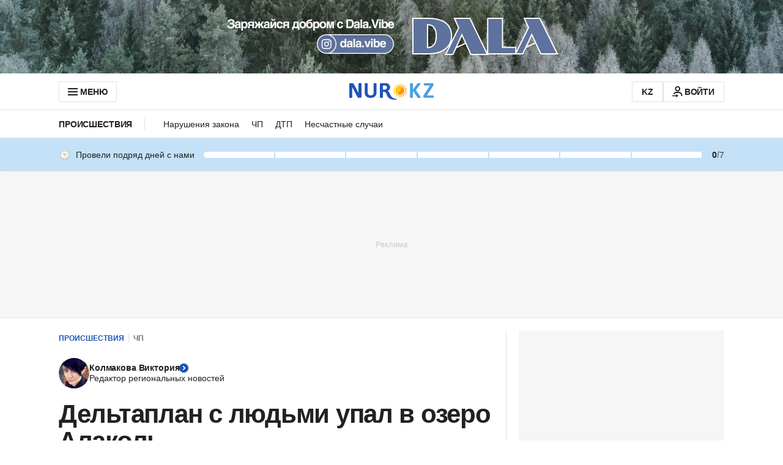

--- FILE ---
content_type: text/html; charset=utf-8
request_url: https://www.google.com/recaptcha/api2/aframe
body_size: 265
content:
<!DOCTYPE HTML><html><head><meta http-equiv="content-type" content="text/html; charset=UTF-8"></head><body><script nonce="Fi8ocnmBxmlt_n6R0DdFRA">/** Anti-fraud and anti-abuse applications only. See google.com/recaptcha */ try{var clients={'sodar':'https://pagead2.googlesyndication.com/pagead/sodar?'};window.addEventListener("message",function(a){try{if(a.source===window.parent){var b=JSON.parse(a.data);var c=clients[b['id']];if(c){var d=document.createElement('img');d.src=c+b['params']+'&rc='+(localStorage.getItem("rc::a")?sessionStorage.getItem("rc::b"):"");window.document.body.appendChild(d);sessionStorage.setItem("rc::e",parseInt(sessionStorage.getItem("rc::e")||0)+1);localStorage.setItem("rc::h",'1769056935525');}}}catch(b){}});window.parent.postMessage("_grecaptcha_ready", "*");}catch(b){}</script></body></html>

--- FILE ---
content_type: image/svg+xml
request_url: https://cdn.nur.kz/static/reactions/face-with-open-mouth.svg
body_size: 1249
content:
<svg width="22" height="22" viewBox="0 0 22 22" fill="none" xmlns="http://www.w3.org/2000/svg">
<path d="M11 22C17.0751 22 22 17.0751 22 11C22 4.92487 17.0751 0 11 0C4.92487 0 0 4.92487 0 11C0 17.0751 4.92487 22 11 22Z" fill="url(#paint0_radial_2036_1253)"/>
<path opacity="0.5" d="M11 22C17.0751 22 22 17.0751 22 11C22 4.92487 17.0751 0 11 0C4.92487 0 0 4.92487 0 11C0 17.0751 4.92487 22 11 22Z" fill="url(#paint1_radial_2036_1253)"/>
<path d="M7.41031 11.4674C7.99504 11.4674 8.46906 10.7502 8.46906 9.86555C8.46906 8.98086 7.99504 8.26367 7.41031 8.26367C6.82558 8.26367 6.35156 8.98086 6.35156 9.86555C6.35156 10.7502 6.82558 11.4674 7.41031 11.4674Z" fill="url(#paint2_radial_2036_1253)"/>
<path d="M7.41031 8.80651C7.86406 8.80651 8.26281 9.20525 8.46906 9.78963C8.45531 8.92338 7.98781 8.229 7.41031 8.229C6.83281 8.229 6.36531 8.92338 6.35156 9.78963C6.55781 9.19838 6.95656 8.80651 7.41031 8.80651Z" fill="url(#paint3_linear_2036_1253)"/>
<path d="M14.5939 11.4674C15.1786 11.4674 15.6527 10.7502 15.6527 9.86555C15.6527 8.98086 15.1786 8.26367 14.5939 8.26367C14.0092 8.26367 13.5352 8.98086 13.5352 9.86555C13.5352 10.7502 14.0092 11.4674 14.5939 11.4674Z" fill="url(#paint4_radial_2036_1253)"/>
<path d="M14.5939 8.84117C14.1402 8.84117 13.7414 9.23992 13.5352 9.82429C13.5489 8.95804 14.0164 8.26367 14.5939 8.26367C15.1714 8.26367 15.6389 8.95804 15.6527 9.82429C15.4464 9.23992 15.0477 8.84117 14.5939 8.84117Z" fill="url(#paint5_linear_2036_1253)"/>
<path d="M13.4414 5.16975C13.4689 4.72975 13.9571 4.48225 14.7752 4.5235C15.4696 4.56475 16.9752 5.03225 17.9514 6.44162C18.1302 6.70287 17.8277 6.81974 17.6421 6.64787C17.0233 6.0635 15.3321 5.25913 13.9708 5.32788C13.4277 5.36225 13.4414 5.16975 13.4414 5.16975Z" fill="url(#paint6_linear_2036_1253)"/>
<path d="M8.55474 5.16926C8.52724 4.72926 8.03911 4.48176 7.22099 4.52301C6.52661 4.56426 5.02099 5.03176 4.04474 6.44113C3.86599 6.70238 4.16849 6.81926 4.35411 6.64738C4.97286 6.06301 6.66411 5.25864 8.02536 5.32739C8.56849 5.36176 8.55474 5.16926 8.55474 5.16926Z" fill="url(#paint7_linear_2036_1253)"/>
<path d="M10.9996 18.4797C12.1007 18.4797 12.9934 17.5871 12.9934 16.4859C12.9934 15.3848 12.1007 14.4922 10.9996 14.4922C9.89849 14.4922 9.00586 15.3848 9.00586 16.4859C9.00586 17.5871 9.89849 18.4797 10.9996 18.4797Z" fill="url(#paint8_radial_2036_1253)"/>
<path d="M10.9995 15.1109C11.8589 15.1109 12.6014 15.5922 12.9795 16.3003C12.8833 15.2897 12.0308 14.4922 10.9995 14.4922C9.96141 14.4922 9.10891 15.2828 9.01953 16.3003C9.39766 15.5922 10.1402 15.1109 10.9995 15.1109Z" fill="url(#paint9_linear_2036_1253)"/>
<defs>
<radialGradient id="paint0_radial_2036_1253" cx="0" cy="0" r="1" gradientUnits="userSpaceOnUse" gradientTransform="translate(8.83781 6.53892) scale(13.2701)">
<stop stop-color="#FFE030"/>
<stop offset="1" stop-color="#FFB92E"/>
</radialGradient>
<radialGradient id="paint1_radial_2036_1253" cx="0" cy="0" r="1" gradientUnits="userSpaceOnUse" gradientTransform="translate(8.83781 6.53892) scale(10.4402)">
<stop stop-color="#FFEA5F"/>
<stop offset="1" stop-color="#FFBC47" stop-opacity="0"/>
</radialGradient>
<radialGradient id="paint2_radial_2036_1253" cx="0" cy="0" r="1" gradientUnits="userSpaceOnUse" gradientTransform="translate(7.08544 9.90624) rotate(73.8539) scale(1.55422 1.00555)">
<stop offset="0.00132565" stop-color="#7A4400"/>
<stop offset="1" stop-color="#643800"/>
</radialGradient>
<linearGradient id="paint3_linear_2036_1253" x1="7.40979" y1="8.25403" x2="7.40979" y2="9.74688" gradientUnits="userSpaceOnUse">
<stop offset="0.00132565" stop-color="#3C2200"/>
<stop offset="1" stop-color="#512D00"/>
</linearGradient>
<radialGradient id="paint4_radial_2036_1253" cx="0" cy="0" r="1" gradientUnits="userSpaceOnUse" gradientTransform="translate(14.2677 9.90649) rotate(73.8539) scale(1.55422 1.00556)">
<stop offset="0.00132565" stop-color="#7A4400"/>
<stop offset="1" stop-color="#643800"/>
</radialGradient>
<linearGradient id="paint5_linear_2036_1253" x1="14.5917" y1="8.29361" x2="14.5917" y2="9.78647" gradientUnits="userSpaceOnUse">
<stop offset="0.00132565" stop-color="#3C2200"/>
<stop offset="1" stop-color="#512D00"/>
</linearGradient>
<linearGradient id="paint6_linear_2036_1253" x1="15.7096" y1="6.02847" x2="15.7747" y2="4.87123" gradientUnits="userSpaceOnUse">
<stop offset="0.00132565" stop-color="#3C2200"/>
<stop offset="1" stop-color="#7A4400"/>
</linearGradient>
<linearGradient id="paint7_linear_2036_1253" x1="6.29008" y1="6.02793" x2="6.22507" y2="4.87069" gradientUnits="userSpaceOnUse">
<stop offset="0.00132565" stop-color="#3C2200"/>
<stop offset="1" stop-color="#7A4400"/>
</linearGradient>
<radialGradient id="paint8_radial_2036_1253" cx="0" cy="0" r="1" gradientUnits="userSpaceOnUse" gradientTransform="translate(10.8869 16.6056) rotate(73.8529) scale(2.41547 1.56256)">
<stop offset="0.00132565" stop-color="#7A4400"/>
<stop offset="1" stop-color="#643800"/>
</radialGradient>
<linearGradient id="paint9_linear_2036_1253" x1="11.0016" y1="13.5567" x2="11.0016" y2="16.8039" gradientUnits="userSpaceOnUse">
<stop offset="0.00132565" stop-color="#3C2200"/>
<stop offset="1" stop-color="#512D00"/>
</linearGradient>
</defs>
</svg>


--- FILE ---
content_type: application/javascript
request_url: https://www.nur.kz/_astro/comments-tabs-trigger.Cn9NywhF.js
body_size: 4860
content:

!function(){try{var e="undefined"!=typeof window?window:"undefined"!=typeof global?global:"undefined"!=typeof self?self:{},n=(new Error).stack;n&&(e._sentryDebugIds=e._sentryDebugIds||{},e._sentryDebugIds[n]="9a1468ca-4ffc-5145-954c-48fb0d00ff19")}catch(e){}}();
import{j as t}from"./jsx-runtime.D_zvdyIk.js";import{r as u,R as ut}from"./index.Ol0pFmKV.js";import{u as M,a as mt}from"./use-message.CD5RiYaj.js";import{a as dt}from"./user.B4QDME42.js";import"./reactions.Djz-V0KD.js";import{q as X,h as Y,t as ct,J as _t,$ as ht}from"./service.CipafP4N.js";import{L as it,p as J,m as V,s as U,_ as Q,V as $,v as B,d as W,f as Nt,g as ft}from"./ui-kit.DIVo4FFN.js";import{s as F}from"./helpers.QSJ0JnEP.js";import{o as Z,s as tt,u as et,a as st}from"./zod.g06RQFcA.js";import{U as nt,b as q}from"./error.DeykbNne.js";import{u as ot,P as pt,m as Et,a as G}from"./use-auto-focus.S8z9m9Dc.js";import{N as St,a as bt}from"./validation.DOZIJjbR.js";import{H as Ot}from"./http.CdnkxX2b.js";import{c as I}from"./inheritsLoose.MYm6oGjQ.js";import{g as Ct}from"./cookie.BimHPS34.js";import"./index.BsD3EpIt.js";import{i as Tt}from"./common.DCCSYNLy.js";import{T as xt}from"./timer.CUVV7NQ4.js";import{l as kt}from"./logger.DdQuRkN1.js";const g="nickname",at={PROFILE_USERNAME_TOO_SHORT:"PROFILE_USERNAME_TOO_SHORT",PROFILE_USE_NOT_ALLOWED_CHARACTERS:"PROFILE_USE_NOT_ALLOWED_CHARACTERS"},Rt=Z({[g]:tt().regex(St,at.PROFILE_USE_NOT_ALLOWED_CHARACTERS).min(bt,at.PROFILE_USERNAME_TOO_SHORT)}).required(),jt="_title_1sg2n_1",vt="_subtitle_1sg2n_8",gt="_inputError_1sg2n_15",Pt="_validation_1sg2n_21",yt="_actionButtons_1sg2n_32",It="_actionButton_1sg2n_32",A={title:jt,subtitle:vt,inputError:gt,validation:Pt,actionButtons:yt,actionButton:It},Lt=({responseError:s,isLoading:o,formSubmitCallback:m,formErrorCallback:h,onCancelClick:d,onSubmitClick:c})=>{const{t:l}=M(),{handleSubmit:_,setError:E,watch:i,setValue:n,clearErrors:a,formState:{errors:r}}=et({resolver:st(Rt),defaultValues:{[g]:""}});u.useEffect(()=>{a(g)},[a]),u.useEffect(()=>{s&&E(g,{message:s})},[s,E]);const N=ot(),f=i(g),S=r[g]?(()=>{const p=`errors.nickname.${r[g].message}`,O=l(p);return O!==p?O:l(nt)})():"";return t.jsxs("form",{onSubmit:_(m,h),children:[t.jsx("p",{className:A.title,children:l("forms.nickname.title")}),t.jsx("p",{className:A.subtitle,children:l("forms.nickname.description")}),t.jsx(it,{value:f,placeholder:l("forms.nickname.placeholder"),onChange:p=>{n(g,p.target.value),a(g)},variant:J.SECONDARY,errorClassName:A.inputError,ref:N,errorText:S}),t.jsx("p",{className:A.validation,children:l("forms.nickname.validation")}),t.jsxs("div",{className:A.actionButtons,children:[t.jsx(V,{variant:U.OUTLINE,onClick:d,className:A.actionButton,type:"button",children:l("forms.nickname.actionButtons.cancel")}),t.jsx(Q,{isLoading:o,type:"submit",onClick:c,className:A.actionButton,children:l("forms.nickname.actionButtons.submit")})]})]})},Bt=({onSubmitClick:s,onCancelClick:o,onSuccess:m})=>{const{t:h}=M(),[d,c]=u.useState(""),[l,_]=u.useState(!1),E=()=>{},i=a=>{_(!1),a&&typeof a=="object"&&"code"in a&&q(a.code)?F({variant:$.ALERT,text:h(`errors.common.${a.code}`)}):c(a&&typeof a=="object"&&"message"in a?a.message:String(a))},n=async({nickname:a})=>{c(""),_(!0),await X();try{const r=await Y.patchUserProfile({username:a},{isRawResponse:!0});if(r.status!==Ot.Ok){const N=await r.json();i(N);return}_(!1),F({variant:$.SUCCESS,text:h("forms.nickname.notifications.success")}),await X(),await ct(),m?.()}catch(r){i(r)}};return t.jsx(Lt,{formErrorCallback:E,formSubmitCallback:n,responseError:d,isLoading:l,onSubmitClick:s,onCancelClick:o})},At="_root_1ytuy_1",Mt="_title_1ytuy_9",wt="_content_1ytuy_13",Ht="_actionButtons_1ytuy_41",Dt="_actionButton_1ytuy_41",y={root:At,title:Mt,content:wt,actionButtons:Ht,actionButton:Dt},$t=({goNext:s})=>{const{t:o}=M();return t.jsxs(t.Fragment,{children:[t.jsx(B,{variant:"title-16",className:y.title,children:o("authOverlay.titleNickname")}),t.jsx(B,{variant:"text-14",className:y.content,children:o("authOverlay.description.noNickname")}),t.jsx("div",{className:y.actionButtons,children:t.jsx(V,{variant:U.PRIMARY,onClick:s,className:y.actionButton,children:o("authOverlay.buttons.set")})})]})},{subdomain:Ft}=Ct(),Vt={www:"rus",kaz:"kaz"},Ut=`http://law.gov.kz/client/#!/doc/95699/${Vt[Ft]}`,x={NO_PHONE:0,NO_NICKNAME:1,PHONE:2,NICKNAME:3},Kt=({goNext:s})=>{const{t:o}=M();return t.jsxs(t.Fragment,{children:[t.jsx(B,{variant:"title-16",className:y.title,children:o("authOverlay.titlePhone")}),t.jsxs(B,{variant:"text-14",className:y.content,children:[o("authOverlay.description.expanded.phone1")," ",t.jsxs("a",{href:Ut,target:"_blank",className:I("button","button--link","button--small"),rel:"nofollow",children:[o("authOverlay.description.expanded.phone2"),t.jsx("svg",{className:"button__icon",children:t.jsx("use",{href:`#${W.LINK_EXTERNAL_20}`})})]}),o("authOverlay.description.expanded.phone3")]}),t.jsx("div",{className:y.actionButtons,children:t.jsx(V,{variant:U.PRIMARY,onClick:s,className:y.actionButton,children:o("authOverlay.buttons.set")})})]})},L="phone",Xt=13,zt="+7",Yt="XXX XXX XX XX",Gt={PROFILE_PHONE_TOO_SHORT:"PROFILE_PHONE_TOO_SHORT"},Wt=Z({[L]:tt().min(Xt,Gt.PROFILE_PHONE_TOO_SHORT)}).required(),qt="_stepTitle_s14aj_1",Jt="_stepSubtitle_s14aj_5",Qt="_inputError_s14aj_9",Zt="_actionButtons_s14aj_15",te="_actionButton_s14aj_15",H={stepTitle:qt,stepSubtitle:Jt,inputError:Qt,actionButtons:Zt,actionButton:te},ee=({initialPhoneNumber:s,formSubmitCallback:o,formErrorCallback:m=()=>{},responseError:h,prefixMask:d=zt,isLoading:c,onSubmitClick:l,onCancelClick:_,submitButtonText:E=""})=>{const{t:i}=M(),{handleSubmit:n,setValue:a,watch:r,clearErrors:N,setError:f,formState:{errors:S}}=et({resolver:st(Wt),defaultValues:{[L]:Nt(s,Yt)}});u.useEffect(()=>{h&&f(L,h)},[h,f]);const p=ot(),O=r(L),j=S[L]?(()=>{const R=`errors.phoneNumber.${S[L].message}`,T=i(R);return T!==R?T:i(nt)})():"";return t.jsxs("form",{onSubmit:n(o,m),children:[t.jsx(B,{variant:"title-16",className:H.stepTitle,children:i("forms.phoneNumber.title")}),t.jsx(B,{variant:"text-14",className:H.stepSubtitle,children:i("forms.phoneNumber.subtitle")}),t.jsx(ft,{ref:p,prefixMask:d,errorText:j,errorClassName:H.inputError,value:O,variant:J.SECONDARY,type:"tel",inputMode:"tel",onChange:R=>{a(L,R.target.value),N(L)}}),t.jsxs("div",{className:H.actionButtons,children:[_&&t.jsx(V,{variant:U.OUTLINE,onClick:_,className:H.actionButton,type:"button",children:i("forms.phoneNumber.actionButtons.cancel")}),t.jsx(Q,{isLoading:c,type:"submit",onClick:l,className:H.actionButton,children:E||i("forms.phoneNumber.actionButtons.submit")})]})]})},P="code",rt={OTP_CODE_INVALID:"OTP_CODE_INVALID",OTP_CODE_TOO_SHORT:"OTP_CODE_TOO_SHORT"},se=Z({[P]:tt().regex(/^[0-9]*$/,rt.OTP_CODE_INVALID).min(pt,rt.OTP_CODE_TOO_SHORT)}).required(),ne="_title_zootu_1",oe="_subtitle_zootu_5",ae="_inputError_zootu_9",re="_resendLink_zootu_15",ce="_withTimer_zootu_22",ie="_actionButtons_zootu_30",le="_actionButton_zootu_30",ue="_codeInput_zootu_46",v={title:ne,subtitle:oe,inputError:ae,resendLink:re,withTimer:ce,actionButtons:ie,actionButton:le,codeInput:ue},me=({phoneNumber:s,responseError:o,SMSCodeTTL:m,isLoading:h,setSMSCodeTTL:d,formSubmitCallback:c,formErrorCallback:l=()=>{},onCancelClick:_,onSubmitClick:E,onResendSMSCode:i})=>{const{t:n}=M(),{handleSubmit:a,setError:r,watch:N,setValue:f,clearErrors:S,formState:{errors:p}}=et({resolver:st(se),defaultValues:{[P]:""}});u.useEffect(()=>{S(P)},[S]),u.useEffect(()=>{o&&r(P,o)},[o,r]);const O=ot(),j=N(P),R=p[P]?(()=>{const T=`errors.SMSCode.${p[P].message}`,w=n(T);return w!==T?w:n(nt)})():"";return t.jsxs("form",{onSubmit:a(c,l),children:[t.jsx(B,{variant:"title-16",className:v.title,children:n("forms.SMSCode.title")}),t.jsxs(B,{variant:"text-14",className:v.subtitle,children:[n("forms.SMSCode.subTitle1")," ",Et(s)," ",n("forms.SMSCode.subTitle2")]}),t.jsx(it,{ref:O,errorText:R,errorClassName:v.inputError,className:v.codeInput,value:j,variant:J.SECONDARY,type:"number",placeholder:n("forms.SMSCode.placeholder"),inputMode:"tel",onChange:T=>{f(P,T.target.value),S(P)}}),t.jsx("div",{children:t.jsxs(V,{type:"button",variant:U.LINK,onClick:i,className:I(v.resendLink,{[v.withTimer]:m>0}),children:[n("forms.SMSCode.resendSms"),m>0&&t.jsxs(t.Fragment,{children:[n("forms.SMSCode.resendSmsAfter"),t.jsx(xt,{seconds:m,onFinish:()=>d(0)})]})]})}),t.jsxs("div",{className:v.actionButtons,children:[t.jsx(V,{variant:U.OUTLINE,onClick:_,className:v.actionButton,type:"button",children:n("forms.SMSCode.actionButtons.cancel")}),t.jsx(Q,{isLoading:h,type:"submit",onClick:E,className:v.actionButton,children:n("forms.SMSCode.actionButtons.submit")})]})]})},D={PHONE:0,SMS:1},de=({goNext:s=()=>{},onPhoneSubmitClick:o=()=>{},onPhoneCancelClick:m=()=>{},onSMSCodeSubmitClick:h=()=>{},onPhoneChangeSuccess:d=()=>{}})=>{const{t:c}=M(),[l,_]=u.useState(D.PHONE),[E,i]=u.useState(null),[n,a]=u.useState(null),[r,N]=u.useState(""),[f,S]=u.useState(null),[p,O]=u.useState(0),j=({responseTransactionId:b,responseTTL:e,responsePhone:C})=>{S(b),O(e||_t),C&&N(C)},R=async({phone:b})=>{await X();try{const e=await Y.replacePhoneNumber({phone:G(b)});j({responseTransactionId:e.transactionId,responseTTL:e.ttl,responsePhone:b}),_(D.SMS)}catch(e){if(e&&typeof e=="object"&&"code"in e&&e.code===Tt){j({responseTransactionId:e?.data?.transactionId||"",responseTTL:e?.data?.ttl||0,responsePhone:b}),_(D.SMS);return}typeof e=="object"&&e&&"code"in e&&q(e.code)?F({variant:$.ALERT,text:c(`errors.common.${e.code}`)}):i(e)}},T=async({code:b})=>{try{await Y.phoneNumberComplete({phone:G(r),code:b,transactionId:f||""},{isRawResponse:!0}),F({variant:$.SUCCESS,text:c("forms.phoneNumber.notifications.success")}),d(),window.jitsuPlugin.jitsu.set({user_has_phone_linked:!0}),await X(),await ct(),s()}catch(e){typeof e=="object"&&e&&"code"in e&&q(e.code)?F({variant:$.ALERT,text:c(`errors.common.${e.code}`)}):a(e)}},w=async()=>{if(!p){await X();try{const b=await Y.replacePhoneNumber({phone:G(r)});j({responseTransactionId:b.transactionId,responseTTL:b.ttl}),F({variant:$.INFO,text:c("forms.SMSCode.notifications.success")})}catch(b){kt.error("Error in authenticated overlay step phone",b)}}};return t.jsxs(t.Fragment,{children:[l===D.PHONE&&t.jsx(ee,{initialPhoneNumber:r||"",formSubmitCallback:R,responseError:E,onCancelClick:m,onSubmitClick:o,isLoading:!1}),l===D.SMS&&t.jsx(me,{phoneNumber:r,SMSCodeTTL:p,responseError:n,formSubmitCallback:T,onCancelClick:()=>_(D.PHONE),onSubmitClick:h,onResendSMSCode:w,isLoading:!1,setSMSCodeTTL:O})]})},Qe=()=>{const s=mt(ht),o=s.role===dt.EXTENDED,m=!!s.username,h=()=>o?m?"":x.NO_NICKNAME:x.NO_PHONE,[d,c]=u.useState(h());if(m&&o)return null;const l=()=>{c(m?"":x.NO_NICKNAME)};return t.jsxs("div",{className:y.root,children:[d===x.NO_PHONE&&t.jsx(Kt,{goNext:()=>c(x.PHONE)}),d===x.NO_NICKNAME&&t.jsx($t,{goNext:()=>c(x.NICKNAME)}),d===x.PHONE&&t.jsx(de,{onPhoneCancelClick:()=>c(x.NO_PHONE),goNext:l}),d===x.NICKNAME&&t.jsx(Bt,{onSuccess:()=>c(""),onCancelClick:()=>c(x.NO_NICKNAME)})]})},_e="_tabsList_12ews_1",he={tabsList:_e},Ze=({children:s})=>t.jsx("div",{className:he.tabsList,role:"tablist","aria-orientation":"horizontal",children:s}),Ne="_tabs_19x0l_1",fe={tabs:Ne},lt=u.createContext(void 0),ts=({children:s,defaultValue:o,value:m,onValueChange:h,className:d=""})=>{const[c,l]=u.useState(o||""),_=m!==void 0,E=_?m:c,i=n=>{_||l(n),h?.(n)};return t.jsx(lt.Provider,{value:{value:E,onValueChange:i},children:t.jsx("div",{className:I(fe.tabs,d),role:"tablist",children:s})})},pe=()=>{const s=u.useContext(lt);if(!s)throw new Error("CommentsTabs components must be used within a CommentsTabs component");return s},Ee="_select_1kbni_1",Se="_button_1kbni_5",be="_value_1kbni_32",Oe="_buttonPlaceholder_1kbni_42",Ce="_buttonHasValue_1kbni_46",Te="_chevron_1kbni_50",xe="_list_1kbni_61",ke="_option_1kbni_83",Re="_optionFocused_1kbni_109",je="_optionSelected_1kbni_113",k={select:Ee,button:Se,value:be,buttonPlaceholder:Oe,buttonHasValue:Ce,chevron:Te,list:xe,option:ke,optionFocused:Re,optionSelected:je},ve=({options:s=[],value:o=null,onChange:m,placeholder:h="Select an option",name:d,id:c,className:l="",buttonClassName:_="",onToggleSelect:E,isSelected:i=!1})=>{const[n,a]=u.useState(!1),[r,N]=u.useState(-1),f=u.useRef(null),S=u.useRef(null),p=u.useRef(null),O=ut.useCallback(e=>{m?.(e),a(!1),N(-1),S.current?.focus()},[m]);u.useEffect(()=>{const e=C=>{f.current&&!f.current.contains(C.target)&&(a(!1),N(-1))};return document.addEventListener("mousedown",e),()=>document.removeEventListener("mousedown",e)},[]),u.useEffect(()=>{const e=C=>{if(n)switch(C.key){case"ArrowDown":C.preventDefault(),N(K=>K<s.length-1?K+1:0);break;case"ArrowUp":C.preventDefault(),N(K=>K>0?K-1:s.length-1);break;case"Enter":case" ":C.preventDefault(),r>=0&&r<s.length&&O(s[r]);break;case"Escape":C.preventDefault(),a(!1),N(-1),S.current?.focus();break}};return document.addEventListener("keydown",e),()=>document.removeEventListener("keydown",e)},[n,r,s,O]),u.useEffect(()=>{if(n&&r>=0&&p.current){const e=p.current.children[r];e&&e.scrollIntoView({block:"nearest",behavior:"smooth"})}},[r,n]);const j=()=>{E?.(),i&&(a(!n),N(-1))},R=e=>{O(e)},T=e=>{N(e)},w=o?.label||h,b=!!o;return t.jsxs("div",{ref:f,className:I(k.select,l,{[k.selectOpen]:n}),children:[t.jsxs("button",{ref:S,type:"button",id:c,name:d,className:I(k.button,_,{[k.buttonHasValue]:b,[k.buttonPlaceholder]:!b}),onClick:j,"aria-expanded":n,"aria-haspopup":"listbox",children:[t.jsx("span",{className:k.value,children:w}),t.jsx("svg",{className:k.chevron,children:t.jsx("use",{href:`#${n?W.CHEVRON_UP_20:W.CHEVRON_DOWN_20}`})})]}),n&&t.jsx("ul",{ref:p,className:k.list,role:"listbox",children:s.map((e,C)=>t.jsx("li",{className:I(k.option,{[k.optionSelected]:o?.id===e.id,[k.optionFocused]:C===r}),role:"option","aria-selected":o?.id===e.id,onClick:()=>R(e),onMouseEnter:()=>T(C),children:e.label},e.id))})]})},ge="_tabsTrigger_1kfff_1",Pe="_selected_1kfff_29",ye="_selectedTabSelect_1kfff_41",Ie="_selectedTabSelectButton_1kfff_45",z={tabsTrigger:ge,selected:Pe,selectedTabSelect:ye,selectedTabSelectButton:Ie},es=({tabSelectOptions:s=[],tabSelectValue:o,onTabSelectChange:m=()=>{},children:h,value:d,className:c="",selectedClassName:l=""})=>{const{value:_,onValueChange:E}=pe(),i=_===d,n=()=>{E(d)},a=f=>{(f.key==="Enter"||f.key===" ")&&(f.preventDefault(),n())},r=f=>{if(f){const S=s.find(p=>p.id===f.id);m(S||null)}else m(null)},N=()=>{E(d)};return s.length>0?t.jsx(ve,{isSelected:i,options:s,value:o,onChange:r,onToggleSelect:N,buttonClassName:I({[z.selectedTabSelectButton]:i}),className:I(c,{[z.selectedTabSelect]:i})}):t.jsx("button",{type:"button",role:"tab","aria-selected":i,className:I(z.tabsTrigger,c,{[l||z.selected]:i}),onClick:n,onKeyDown:a,tabIndex:i?0:-1,children:h})};export{Qe as A,ts as C,Ze as a,es as b,pe as u};

//# debugId=9a1468ca-4ffc-5145-954c-48fb0d00ff19


--- FILE ---
content_type: application/javascript
request_url: https://www.nur.kz/_astro/bookmark-button.astro_astro_type_script_index_0_lang.DJn3_sR-.js
body_size: 87
content:

!function(){try{var e="undefined"!=typeof window?window:"undefined"!=typeof global?global:"undefined"!=typeof self?self:{},n=(new Error).stack;n&&(e._sentryDebugIds=e._sentryDebugIds||{},e._sentryDebugIds[n]="203d7b84-9661-5132-b80d-bf3025958af0")}catch(e){}}();
import{C as t}from"./custom-events.BkmV4OTC.js";import"./reactions.Djz-V0KD.js";const e=document.querySelector(".js-bookmarks-open-button");e&&e.addEventListener("click",()=>{document.dispatchEvent(new CustomEvent(t.SIDEBAR_MENU_CLOSE,{detail:{isCheckedInput:!0}})),document.dispatchEvent(new CustomEvent(t.BOOKMARK.OPEN_LIST))});

//# debugId=203d7b84-9661-5132-b80d-bf3025958af0
